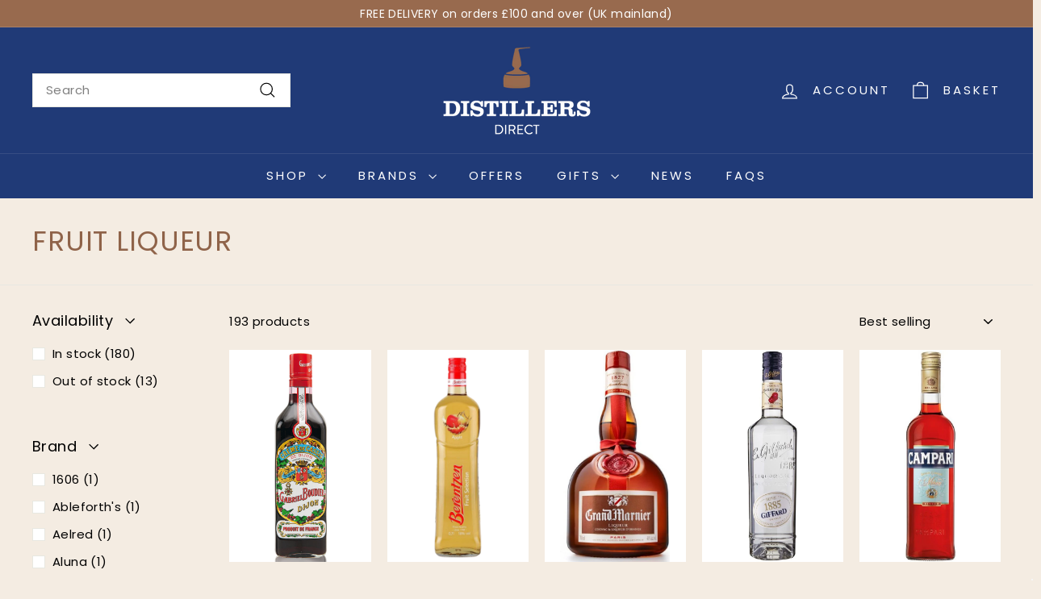

--- FILE ---
content_type: text/javascript
request_url: https://www.distillersdirect.com/cdn/shop/t/33/assets/section-hero-video.js?v=138616389493027501011724943210
body_size: -630
content:
import"@archetype-themes/scripts/config";import"@archetype-themes/scripts/modules/video-section";
//# sourceMappingURL=/cdn/shop/t/33/assets/section-hero-video.js.map?v=138616389493027501011724943210
